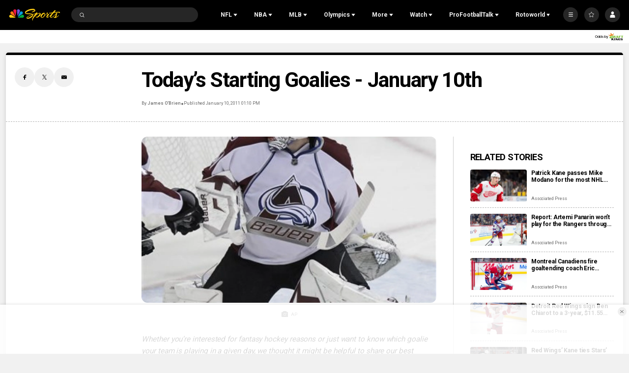

--- FILE ---
content_type: text/plain; charset=utf-8
request_url: https://widgets.media.sportradar.com/NBCUniversal/licensing
body_size: 10804
content:
U2FsdGVkX1/4qPl64wnT7MHWx2oIYfTXSfAztaZhAkiCVC3YJRR/7sUilr/JzA+apMew7cC/A6dfOHK7SUH6AG7rYPhVY/ktWwxGyakKCB6qejopaOm8apMFGjhFXKFgdy9HLiqQUO0WUm/rSt0L2MTIfRl73ImobkVZ8UjhQZkCYckXzhYAmWeSNzgnaxvtQKjYMc6YUKLvdlz3cfA1QFyBP5uCY26PWJ/O1iWvDRHzX0CDUrccQ+EQU32tY+TIk0R7dMFegAQD0UtQPzc7zTbvJVHOobXXuev7TgVjBI3EBWcB9AW/jSeVgYb6iStBf3kZNkR4ZflbPZKzIsrqFddfVx6IfFcEjDuTut3wlPJcWvA03JeAvGajkMO0KcVsw3THE9W01BbP+Y9b7akpI7iYHxN7Jim1alzo5IQ0s67y11szwgP8/qodX2gV4+mylTcq0gdA4xHsejFzdW+DzcNLNna8vxYKk3McsMfc14QGn/tMdIWH6y7SEXqr34oB6nLHS5/amO3v95cyNGqCTpn5WaZwhUxmMyWkqWyOe8nPYimld4LkJP9ASiG68v0Z8+o0DOEBPEIc0IWmuYCVTVh1wo8ZOyDBmdmD8/GPu6UemTzuo8p3lqonk0BYRcSI6d8IR2IcvGxywDufMy/nrr+U0CgR+N3Qz5fHMtGuLbA3BaWfFcUkQvNhpnKcSis8irq8YVxUZNK1MvjJdm7wj9VT0rL5LyudAtMyhFNtEQEJwh6LrfsoBmeGqWnPptoLWYIXJf2jc9AQn6xLKRZmYeEd+DSFEYgT9E54r0EaJGzTAclZ8rDvAxlyGYB8BATS+w8E5ZV/r26nipViRecCHBAGrGD1XBsUZZcI7F/7KUgIv6Wk5daKhe062g846c5NOIku8pgiv/NGmQFsLnAXwBe0Y/Cw9n2FPuaoWp2V3t0JKIGBKSYLXBKZ/FKw0lXOXGKg6wuErW8zDVRcwN1mBWvN3qLngy7KcR9NTgUktuyt7wC4LWJRE8VUVJqcyxGZ33+mjvMacoj/[base64]/whdSX64sr3pa+slNDcv8w6T7MwQGpiktYOR4kmWA8Sp2U6EgAXe+tcPCf503Cs3wyWksdRjc6fmUm3uYQwuMyTJm+hLOeUDO9V9pHUHn4D1KLYvT7zsicabzXvhhkVAl1KBmzmGbGjhflm2bVK6WoxU1R45vy9j4/ikoTCl9V533xOlNzJOzikf17bAPyEGHAY20qiUZxlU9Pub7zyegYEdoBLG6x6wmF3aV39Wh2sbaAIrxxRpciTq9TcTYqt0NDDT94IapoD2K4wC4rj/Nc+COV9+q4iEQJy/5zCU2gYIB4cWDO7RsKJ1EkLjJbVcqg/zx+cT/Fvt1e+kpOg2pvjn6K3we1kfBxezUzc2aiurzM6aXw2iPkqi0zfOTINfpjfJS2QcvXbXccXx49RA0pLmzO7X/yf9n/+jbljRChm2EK3G/PXNb9CCNFNcDzu1I9ADBcGm8MgnL+HDYkx6C62fDPhpCPUnL/QQvc4oJllK14B7BxKj05UBpT9TRvH8uyYkAkOqRDg/SA2BSW0J7F9h5OrUIv/B+AdZM5TyoPgU6x7w8elfcAhUZBHfqEgh20oCNBBUeqq64N/gK+pYXmhshiMLlCsj428E5jkNNFOwh1NfU5bRpAJWV99AZ+aTuwiRcjH5Fp1+fajgUJdNcVju4Pu1okLAQ3tHc9iR7df5P8Oyu28u0pWv+f8dx0ENxuz53mcJ0Myx6NYRrtPLqgz+5iXBDSxuFnO8m01pQoZ7bVS6z4/jCALG24FgtcjKqtxP1FEDkpP3YJ1FnAhXW7GsiPI3EgF4KKTjnA+fglG1/BgsNtzEQOxiwRoVG2/J3hW++butH2xzsJ4jTAO0oY0IBxhsh/gvFtKBzMOb1KJSAIxka7O5Dy87V9wIIhh6u1TRa8W6dAHtxosLhCVcHTuLdHze9pwRgvtc4f1MvSH4fO4w5Ld+c0I9C1/FPkXTQz14jWfhaF4+kKc+/CSWoTPrgJOJ6nasadDk3cBazlQN26z+ZzpdyynL/zTZYHFtYjuiNwENGajONBw2nfp0YPgN9ylt7ZHY4JhlF+7jFsPj5ORmQYqGVtXR3fqXHp8UAwHouKKOSzZim1VmQ4pDn/i+MjWscdaOIYNuAfIL7FGNZqyPin5Qh8Wt2Iw6hfyn1iKdhhYixUpT8weEeHZeyHTGzNnAlmJL92WnV7VmB1fuLXOGGvM+mWnFQMHF0qQ4VJtoG82XnvCW172uU06qXe64M8Wug1ENVSshjEZj91RDGH6afvyuUsD64AM5FPTvm8y/IDJqUuQUDRF4wf6me/[base64]/6koF/bKhmrOKWM6Yb8bZ0EMI2VtNlSBzJ4Zz5BM1ivSuvRCXZ0bLiwzYuW6hbF6OEIM0XdMLIoC/ytedz3vcNXpGU3kHuzdDjPIK01zAVZKPmR9N2eiWDT3sYpHom+RNbGT2J5pt6l00skNvn6A7oNMqvtbkqCxb9pUVfZWM7dcQQWMXP/HGzGvIEOA17aI+aj3Gw7sRdcY6iA8V1GPREVt3mL6haUf/r8fu0fhMyxT2+nmpai2Q6nSXM5+/Gji8z9RLs9nCKbPfQpVYMryQBruPQM1XenAvOcg67nnvGOblaGK2A73BagkNvVr98cFP8XoE9i2wn87vMNzFl59bi/8vdbhIadq/gtaAJIU7o6mTEJbiB5q26DAK50v/ldiFuFwkV1zjnyMSrPSqv7gwq4Rykhlpw9U3Cja3ZV9Wn6fvC9rTV+sZi0omTCGAPETyu6bnnq5njc1Gvcs00JsItS6lEnPPua/xBw8NIOGk0XHRbAdq9eOXCD1pHTXa1aQ5xwBnoTngaeviP7qx7P+XKTRzALNNZAQYcisjdeu1DRg1GpeU68XwUBQqNHZ8wTEzAbSebO+Jep6u44LTabu3k2rmv/cawumAVrsMzLKTBP79nZ9MbkRJ1g+rKLs1bqlmr4UoRBpe1Zb+3cxLQGnY4OuBdDE3+yN3F4aR73/YKprkaI7YkEg6JCF6oZfYFypZEMHKcbQDM30OQNmnW1n7RIGQBKPt4qLPKgiRF8Zr9QJph+jJhYNpg86JcI9JmbvApckGzBrbh5WYo9ITAURV7A+4XUa4sGzOo5iBeUuC63gJ/pY6moeZH00hlN7fwyEumm2CP7KAiN5W+jEBn9IN5eTm084d9TkFwgZK0ROzVZ/xYJ4DKT6uQaVUlhP6/26ZkBYEWAkfxp1yvUTCPMr+LEaZwRscdn7feVs3bFVqh7wCUJu0jEpz9kYJpLMmfR6ag03lot/m4NonpHXU7A267K+sRH+yQhVNtQFUx0FGODOFpJRAbJ1iIBtcn/[base64]/mLttABTdmecaZQ4gLyGfVzWIGCg+H/VHfdiUXHgOOvz9KWgept4kHBI9e0AM6EWj2bywdEqRZ21tdyy19OoOrrqr6ZdfOtoKoFN9FOnt0ZURU9hMBXYGOPmcwUk6EbEhHMmOta2fsbjL+20dhB8kgM6UDvKzgwVBhT78Gx6ZqKi3NE0AJh2JTTL8BLcRsV5L0Yhg9fER6/[base64]/56o2H6gPH/RTJ1zHCPyddUjOCPE0VT7Q2IHGVebTk+iDxwl7WS+5gJGcR42W+AlrH6UPBztFWATix4VjHDIfZ4EG/9/cswhK5l0h7JUnd3FQmDWnLSy0cyJh6Jinen5nU7JEa0hfq9H+QzrUFQ+kG0Zy47d8A0sGmDrH1k2M/[base64]/U9tVnsD4CycPcZxqLt7nrGsQTUkX7FxF1oisSo2lHKwGMWbx7QyGQUEfmf5AaQ5sxGhH6mLVmF4ZAsE2cBYPCpappfgQL4IgaF9ooSnD9M9NzB9zonBsEccB0InVck3PFaAURRh2dgf4gm8RnxzOulMZtBy3zZTO86br0JF/I6cYOPgUHgrQY3IrGud0RDzoqgCkj0dyXuuZG8GMuaIyiekEDUHv4ili5m8bTrnUa4g1QiZTxY7VQuUyPCBe4/QOntkz4t5Q0Zbgt52EChWinwmAprntaBHRW8C/fi8YLmmKZRfFZvVE3DEzr7l34119/FXmtgp7KJqkJQW/StUgJYBG6WH6iungvDuFk/sgRtWHQaAEm82AKKnon84L7+Acz42IkbsDEnj97/9Qoa97UIFuth6COxYD9lbIZltXqPJhEdUkpcFiI6/xbt6Q75o5D6WN4qWdGrmbBgeVf6CCA9VfGBotD1FA+132ACkLk1w0rUDgK1UUHhdtydGK3EgRFsb/JzuWhq7wYmjAO0UbA1y7Us6QOk299iVIJ1QXpM8nrS5/GH6bhl4tkrrplslu7jh+WurI43sKoUzAoqSRsXqbu3cp0VbO7rc6ySy3eny+Vbge3/izfq12Jk/GeQ6BS8xzQeOcMVbnhm1LWq0lPNMwM5krv9cz863A5EK15Ktj0zCQ+KLpDuOS8teWWJ14dJrh7hGMTu4uloGS0VeB/lqBMyLuO9Qn51judPAFDdXQ1hl8D16dmRsQRZbWuRlPfseMB11+LYORzJs6Jm31m6PvfpPz5vo4a+7XbAuLUbTj9saPTNUYrmCbtNXqBxgxewrMglb/sYQpQq5nBt4pfOiTLSAnMYcKAlZE5dnfEKhZk5CNIebVLyZPFqpq36Ycft00mEn0vL/aUcx2N81nTmnxS26NyTPG9Gpt9sUbExoSN/[base64]/raa0Pbpmf1yABlfsTUe6/Ze95BXXPNBsP4AxqnhmrQS9yCzYF14BKIrbBh3ggqoFo2Il0KSS6oGepbI8JA3e0wzG+HshZ6qSW4DWcMdeCOg0+imVFDBtO3WvMMMuI2OuAY9JStTZ1bC69PBTpafIYSF/XqWTMTECdaFvHQyRHvoFVNw4Dv+FXSuHKiJyBf5iJCHiqAxAgCXECT/6Dx+w8Gco4IQ5uqu8wfrau2Ho+Sw1ZclmhSMFH8081Fxxi4PGVbco69KlDelo65y5KDs13DjZDV6WF5Xlsyn3/YujXyw/vMuAtRrZzvIZ432YgXvFGwio2D+JXfhMfh0cRpAYu1pLoRp5bnPRLTPCHcyG99C+ql/[base64]/ldxLG0svtZDNCEKvySxrTn+IFAV6vzg/hGOf8LCR64ZJKa1s1KpVLuud/xTHQlG19TKmdEjT7CHySgZ8VvSctIAsJf1AnJ6k6O7IyOZvo9EBnLoLuzABiV2b0PGZbykaZI7zwT1ENQ3qH8Qlnrpcj69IwGS1atmzwbWdIbZ/yQUJIjabpxHRClOadoiMByMNEn0E9VIeWc1F4WF47hZAGph73ZJMGZ+CNjRgEFrtD8NLeYHQ41DD42HM5un5fT3HETQp+jqvp3soa8Tg3bheO20qKzKhwYKa0LTVETAJ4VbyXzDkis6hPmjwg3Kc5r3De/Cird86TEyEZPDYDN/YoyG1goWyT3scPlmp7ykoXbzNxpCO8nNjnqd2u/2YElGefno058uD1kuxksNrYI9r2mhg7cZMoQdJLdCEr7YcCrtSrz5gEXs8eNHFYwnnRQvvmg7743/IhZFTrm386X+Oap7sBxYpWHnvxiDk3EN53lzoSWVB0AUlO7Uh5E+lLdwnNyd8CkGtu4f7yXKxzoFUoTMu+Do208h3emwOnsqVqTkktKy91RgXs4U8+V0BSlzIiclgTiHnwDrPkC5dQ5P7U7BX7Pb8gxrzbvJZbPXydEWCEGsA761A/vehsBGD3U44ffXYlH/1yCSLxOtOF4k1NB3ljn3VqE47syjUp6XXWuoAxiUSQJ7/pPOyQ6M1d0PXNhEPhuunyOA7gobdVDrh92MN+zyJ8jDaqxByLdh5FcW3nk6w/silC1jEHJh1NoXxonM1jhkeMN3njQizewhSX8EaNJx79s7Z3XYISEA6IaPMouQFR28GSN8w6HCcfEs3IOIuX3ZUkbL2Hx7BWWF81bdIpVBEFYmN4BFm9o00JgYRVf0i83fFuGd+XILkz9/[base64]/qQaM6pGcbdCLtj2PzIs+CE7NUQgM/PxecczBwiKi2wUAbMYmhSx4UK06o2SVm3hyc4n/IScVHUBQxWZbhRG5QvrkA3sFFSLpD7RR1x6wx9LRAwUyaicYgNleWxGWgsty982bwrNkbfBH/Qpnjgiv1H7lOnLC4fhbu9HojzEP/GkeNmcaisMXbP7DLemlSCRkVmHMtQleYNvbIzGL+gN7ajmsUESWXbkWTwnAVxW3CgnhzPWX5qQihD/4ltz5FtJXvkIjQU9IJeyAWiv1RY2RwN0wHRk76Egk+m8JGcoPSDZJMrLp+KR8ULhaa1P3ZST5JviJlPmxyws4MToAEzHNAKK1BCcWkG9+g2C9q0pZraWjXj2ji8xQ95o1HJ2yHN+0WIg7wFqiLq3JDmO85oGUGpqY7CdaFFiAcKMoU3kLZ3l1sazd++JGAU1ifutE5u/2lZqgZSB7duFBmOxHGoYBkC1y3HJbZdelh/SucNXtFe0yw4Ey1IVOpxhLt/UFXd89tGPA7qXDSpvPQzZs6c44m+trKVvE6xJCKmxDuLTcDmFiLaGieBw2K49/[base64]/e9FJizemQGIwd1ONb7uGsnqHWHUj9NcE0Fluj8VA5e/jOHPdWo09Thp4M6hxyiYR4rktSKSC4ZgktsqFDAF3zG4/Yv9cmaUo/ZdjMomynh2xSMb26O1yYxKCBzCKCY8+0aE2f1+sZc8j2O8sX7prgOhbfYYjyKaVGwRjqjhJNzGMAcNPvItKGrV8/0U2zvTmihX1Bvc87U7LjAQ1hewKRsp9gfqZGulZkUVJx8uQQCgzjDTdHjW3Ufa3ePkfQQ2n9TXoQoRS1BSk5MAW04Hb1OQ4QtW4YTz81qsH1sMhHZrIFA9UuarxlbV9eJnSdjJc/OXIJi3b3FUrIsMZ5P/v4ikQcOFiuBMUxv8hQq0JVc/TfXPNsU6oth9lLE1IGpBsqmBDcTosIQeAudJqe7LItPvC1qVWEY/pdmU02imvcXbn0HEMeZa/lwwNpMPkLDeVHOpY/pAp28Mk60RFnV6ZrCbGtE0p5EQhEG65XfW7L5a8fRLs7MJg8SWT2Hk7Ji2QMC+7k0pDfjNsHuupiHH2sAx4Xb3EDv0pC6utULNPreiYOxIMgpG7S7j/3KP/[base64]/1WgZSMGyC74uRYb3TI05iUVV1Zb5WON9CHTQCOlBxhzkIESpzy+crHulsN/5n7DYXzD9K3nhV94YVfzNDjAcA5CHMjCk0b5epV9/TIsRdOscerImAqVu79tvBHlrBh38iWME1o/KzSvpCJyjCIbBhk43O/ksKatHHMfCPsBFyh0WDX3hyha2AqzNsKVnTA+Bz00e1Mw/2tyf7afqovP1tDSNZWqhspc+x4yCBA06CQhqdwl+/BxCvtI7HBrHOQvWXMMYv3wQtetccTsUdEoYzp8vOjmaR32ZOtPmD1RZEdWbFzlyCoqwJLQ38709KsJWBTG9LCAxm/ITZ6SqxxeHmRXgONR1rQz+TTNS0KgT+0ZdJnsBlr1QZTvHuDg5M+vIgChmLPTVrwvxGKXvrdF1jwDAbWaT7TW0+RGRxEuWtzlJxbYqXlx4J3Ne4wNX8NZuFFp7lQCq5k4PugD8z+fEQjdRE53+ZbQIJlBp2f8iE5kj2B8BoRwodgJSCHUPKfI/zL9Z+74rCtT+iR/qMERb219juPNJenEE7867VFxWLkP/f/2kksgl7GlSKVgr0XhGuVHMC0OYvk3e8tvdxVkrEx2D4qcNS9dSs6MZOPB0DOWKKLFwDM6nwLOytL6pQIGWXcAEa/bo9Cn+ZoHIRzK3QkrMKGXKPtT9XRfHbGPipF1sqhM4hL+SxlezyjCLGFdwmBb3V5jnmpP4oiDcyfPD9UD3iU2i46XclCHb9/rmXTssBgVWBiPWLOKEKup+oZYf0BAcPICV9A/aLNjcerUa+vtGSQyk2A57VWNpl29URjBw5+JjQ1Fto77N0tYWWGqk95sFWkQaLb9sbJVoVOL6GOYfhn1/RfIevlzhTjpBMAl6v0lUxiUs13S1T8CA/pI2Cfz4AP4BiHx86zFTLx9jdL8nEAadK/4VUNBp1JEDbAtmsdoimmUGLBpv/P9g3ck2+1NHQd4QWHQBXQux/bF7vn2YrjcMa3ZqxSPS+GA2nI4lGeX8R1DTxBhxCxWM1E/Z802LYBYy87gIiMtBgK4I4KNTr/Z9gDAEc4iOXqPNE7boWp40iiNMgBDPtlft8njLcHAvspG09ZzoiRadul4L5rFkKKEFsFi/TbmsmOF5Rvlgpm18jRRqAW+WMKN+2AClR9INZf82lrT6etKcoi0f7tuj8nos9NsllRceoGqROS8nRZPLaEkgPbqtpdRTR7hkj9ZwjelyC1mFeJCGhRbmjrKnEApSl2KcT2JisMn8zYT06JWEXRxexk4kANhVbXxuLvkmCd1uEEMiGMwxkrAbH3g8K2fPSV08xTVFnb/unQuLQykgN9Apk4uUImYCD7IOC+Tv/OYu1wwBltm6S08LZh8wy4TOc8QvL7X8OOi2xGwR0ndKy9qJlZey1Oqzv6NMRDAeLzKmAsO1uKzoJCgJ2DKIpWXjL5JyirT3Le+Esejp1V1bJ9HeK1NGpCxIsEACgBzcO1AGjMAvoGF2bM6/lP6P6scUNTd5yGPiJCU/2e7dlpWCH1iKmm1ImpOZEVqhzkombfuA+HMXaFXGc1l+w6FbZtSIjcHQGNbeQsBnyKP5MpwiCRw6z5cGNnYe5by5wqKPQMDtY6hO3L7e0WGuLEHqn1xNcXsFANe/pwPcce7Bzv4nyL2loMObSna8kTSfL4IetN9rHOW9Nr+OLg0Mfk7G8JtHZ0mXODC0A1y2xLlLv0DmIVx2QlwbMrCSwBkWlIHNntZyVvoCrClsn30BTXCHMYvipleQvuc5j/hzL1UnFVqZE05eNhL+J5ja6O2SKeZh9HRRA7c4/7rA3oa1FpvhLDsQbO2RxCtv6+Myb3jjc1l+s4X6E3Tqv9FLSNkoO/wA7+EhtQF6Wvd6NMod8wdgauYT13rKPGH8tJ1dWsWqww7Ghw+aOyYpBYV8CO0aOUUOpK6bwOdDD/ExGps3kd8bpKVHF4n+GZEXDhJ0mWHMWszTuKWJPnFw3fVJdBNJ2Z03PevPqD/[base64]/7svNsTjI2g3UadbUMKKfosbVCGHbkmW2u8HEe0aT2gFd/g4tElKm+waltk/ADkTdoj5EVAiHOl61462zQiH8EUppWiQtBVkaitgkxfwp+s0PddaCAVeK2Jm0Jj3w28ekWALjpMDfnYNW/Xs9alKe/DWCyy4gCDpTxjTvJYz9FNM2KVUcpo64SsEyqfZnj/kiXUZLEWiLQYREFCgDs3EfszYedbnXZRp/o33OPxT2gxbOBmM8QkQnNRi1i0CJUBhS+hGFIdqrdCL8ctOqN5OHfZZiPXKNcj+nRJRPIRm5L3BWv/41rduqwVPTIN2thPNEp1IaL0qIQrV0eRrkqAUf021Y5xDn3/sg3QfYBHFY7hafSWExQiovBrc7UfcpAuMFcS3PKqPeGf66Kf4ziC9rG368QZcedI/5Z6KHxsztj0mGJiDamGTb3Gc8pxbZkPBiD35sPw03PfgeJRPHy6Hc/8r0OrU3tYXnOQi4MEgi8ZJ7a+Gw52GB7FWNQIcdDnf/ZkWefkgtXk1sBonlJoyJuprxJJ2JYs7gs2zz/+Rh//XCeoiOp3eclzSCAgN836bJmsEw6i9Y/zXcCmDG7UY7OXwBYfweRDX3FCTzH2l9r2qH+5nNK9E3lRqKbHDTVQfNkAVcb4FlslSKUSJmU1vFjiqKujMtGepuqdONCiHqFwOJ/NmrsCXaZZbI+ePM5AwmMed/DtH3TqVMvPAXYP9A/rgSZjBUOUpE+IzQmoahdIBff/ZC+q/jiwJZnV0+9YlNZQMH73l8ykv31bDp1S9fGZQg5PNXPVVaXfCNzAHPrZa+vs+rO5k60Vska2PrViIQagiUgoRo1eCbPzh1n9H6W66YsSjgk05xsFqCQY9x48wAPpy9q5Me1wgmU6TORg5NdPgqRF7mym6kbolWroL3WxefiH853+fbB0o7hTCkaWRRCuoUckiaUwg/rIKNyccp3YzJaWo105lj5+5T/iwgxUc/AIgnW8RWzjm7PYUkOSU4Db1ra1KhuxfyWmPQmS8a++jWewvX6a2mBjfHNAH7WW/6jY8zTdp2qvSNLslK9WpSNArABd3fl/Z/Q6P1xfbaXLxxR0rBQpi9+hniX8WpYjDA9wV27ym6d84FJWBM0jJkb6LuBV9aBPCQ6K6GfOMMBsulCcX5hGzVLz5/xKXVFO8lFtGKixwlC/+HMVByP+2KtSJKxN6qDwtDy8GX0vHy8qa9C0pUW1J2JQ4b+GeB1S8EaqXFfXXV1OMNu/W/GVZpc5iXYKv6hfCZLmNolfVRtuA1u8fjz2M5j3csslqW9SshEirYwlB1eNI9XyiQbZ/afk50X9GMx+4MZ0b7P6d1dJBdtSDsfF9zhhA2pXj6d3iZFWcYxSPgXJ3TOWyOISKKnpMDm57jn9PmX7zpjh5b0ouh+qVpIxPTNkA6FBT0DB5/16InqprOc184OA0L3+sQLtN03NWzkxyegllUwr8uzkenhgGPIyix2VF5oaP9DDXKs8Fiy29FIY3zea4eEEL1cIDQsq7MpDbA1CXtMumsF+XDJWoqQXch2S//cnLZkM4CGpa7Rh57tcdAb1kLIpYbQrZafBAKXxWPLy4f2l0+bgYS7TuzgP7OzRlwsLt9pKpnfZaWHAZVV0uMHj1Xo9gUb3ca80cwsh7K5hLrZE1j91lzgn7I3QR73LLaM2HlQ5IuUS8Wx+Yf+euD0WqR/eh5QGac+VnSpqxkPPe4pTy2myLFu7qAjr+krWIl0suVKVf2WKxGTaqaua0MXVK1//RqbjWrwW3RtFqK/aDnKomeJi9YgvgFj7sgDul1DEwoH945U7Ja+Srig7aO67sLLYnQ2fOGf3/E9+yggmO7cC82oWPJtQQywp1siwbBQb4Y4pllMTdm1Ffy/ygFnxhx7kzMWj08SjXDU/u/6O+XvTAZo1GqwDZrBoxDynRsxKr83n3oo0w6Nkt4DwAixiBL6d2rd5/DhreKd5QIehGvwo2A9prXrZcNHjrfOn73wT57BIpRafwlKlXH5J4q0qfWYo8NAfddIEjAMXPjUL2qZDMFHKBIYwIsJfePYNBqE+bT7FimwwG1um4bl2Cq27VnsOCjyGQZtFMccVzd5vdL/Xw8ZSLuYxCtx4AdkZfNSDUyL7RQsi/wdm1xYDZrGsQIHfaz5K2hSRJhhE06J/mfTDGWTP1FeoddmA7sPAdSLYeqJwdUEYwF+iU6pxift5Rr6bek6wqXrKEcn9KQANcRR/WmbCdtt7S9HPCjJzPqYndzmfGwxEbmx3PzcdDrA+qfNOuWeqJH0a8gd8Ifxln0tvkGzm1c3CaVKF/8VWXrcakyKvWgixV6ZWqbJDnwLyAhc6js4xi79s9JEq3XI/J2TPH5uJNtAp5ZE/mMzoUiSTlfPT2pOCKWxz9bWrVze/9Ycu4foBCFaKM+rAdgStT5py5uwt+DYeFnHdMTXahEEX9iRtMNb5gCXD6dRr6gnXTYOsF4BS4LXjUtHSsml42ua6MoUBl3ymluDyhiNdoYAhJvObgbwSpiqzNBAh7Os+xWpkFSx+qekDnaH6Pq2A2uyivKIXHMkpQgJ7r9ouIFKs09up+L4hDEvxd/DAxcyPtEzxYdlQD7ubtCiQO23E=